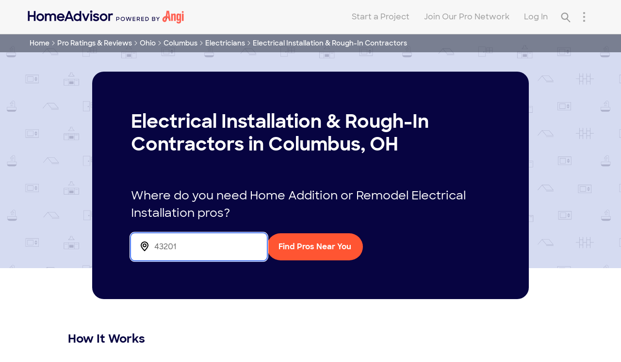

--- FILE ---
content_type: application/x-javascript;charset=utf-8
request_url: https://smetrics.homeadvisor.com/id?d_visid_ver=4.4.0&d_fieldgroup=A&mcorgid=D5C06A65527038CC0A490D4D%40AdobeOrg&mid=23914900236471139236422169214021818121&ts=1769393592442
body_size: -39
content:
{"mid":"23914900236471139236422169214021818121"}